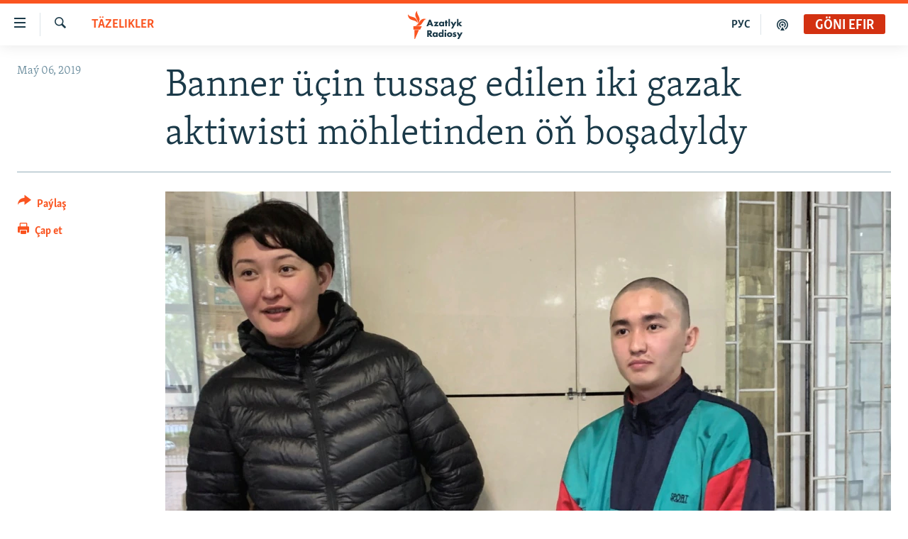

--- FILE ---
content_type: text/html; charset=utf-8
request_url: https://www.azathabar.com/a/29923285.html
body_size: 10610
content:

<!DOCTYPE html>
<html lang="tk" dir="ltr" class="no-js">
<head>
<link href="/Content/responsive/RFE/tk-TM/RFE-tk-TM.css?&amp;av=0.0.0.0&amp;cb=370" rel="stylesheet"/>
<script src="https://tags.azathabar.com/rferl-pangea/prod/utag.sync.js"></script> <script type='text/javascript' src='https://www.youtube.com/iframe_api' async></script>
<link rel="manifest" href="/manifest.json">
<script type="text/javascript">
//a general 'js' detection, must be on top level in <head>, due to CSS performance
document.documentElement.className = "js";
var cacheBuster = "370";
var appBaseUrl = "/";
var imgEnhancerBreakpoints = [0, 144, 256, 408, 650, 1023, 1597];
var isLoggingEnabled = false;
var isPreviewPage = false;
var isLivePreviewPage = false;
if (!isPreviewPage) {
window.RFE = window.RFE || {};
window.RFE.cacheEnabledByParam = window.location.href.indexOf('nocache=1') === -1;
const url = new URL(window.location.href);
const params = new URLSearchParams(url.search);
// Remove the 'nocache' parameter
params.delete('nocache');
// Update the URL without the 'nocache' parameter
url.search = params.toString();
window.history.replaceState(null, '', url.toString());
} else {
window.addEventListener('load', function() {
const links = window.document.links;
for (let i = 0; i < links.length; i++) {
links[i].href = '#';
links[i].target = '_self';
}
})
}
var pwaEnabled = true;
var swCacheDisabled;
</script>
<meta charset="utf-8" />
<title>Banner &#252;&#231;in tussag edilen iki gazak aktiwisti m&#246;hletinden &#246;ň boşadyldy</title>
<meta name="description" content="Gazagystanyň Almaty ş&#228;herinde ge&#231;en a&#253; ge&#231;irilen marafonyň dowamynda a&#231;yk sa&#253;lawlara &#231;agyryp banneri &#253;erleşdiren – soňy bilen-de, munuň &#252;&#231;in 15 g&#252;n t&#252;rme tussaglygyna h&#246;k&#252;m edilen –&#160;iki aktiwist azatlyga go&#253;berildi.
34 &#253;aşly Asi&#253;a Tulesowanyň Azatlyk Radiosyna beren maglumatyna g&#246;r&#228;, onuň &#246;zi..." />
<meta name="keywords" content="Täzelikler" />
<meta name="viewport" content="width=device-width, initial-scale=1.0" />
<meta http-equiv="X-UA-Compatible" content="IE=edge" />
<meta name="robots" content="max-image-preview:large"><meta property="fb:pages" content="169702108452" />
<link href="https://www.azathabar.com/a/29923285.html" rel="canonical" />
<meta name="apple-mobile-web-app-title" content="Azatlyk we Azat &#221;ewropa radiosy" />
<meta name="apple-mobile-web-app-status-bar-style" content="black" />
<meta name="apple-itunes-app" content="app-id=1529573076, app-argument=//29923285.ltr" />
<meta content="Banner üçin tussag edilen iki gazak aktiwisti möhletinden öň boşadyldy" property="og:title" />
<meta content="Gazagystanyň Almaty şäherinde geçen aý geçirilen marafonyň dowamynda açyk saýlawlara çagyryp banneri ýerleşdiren – soňy bilen-de, munuň üçin 15 gün türme tussaglygyna höküm edilen – iki aktiwist azatlyga goýberildi.
34 ýaşly Asiýa Tulesowanyň Azatlyk Radiosyna beren maglumatyna görä, onuň özi..." property="og:description" />
<meta content="article" property="og:type" />
<meta content="https://www.azathabar.com/a/29923285.html" property="og:url" />
<meta content="Azatlyk Radiosy" property="og:site_name" />
<meta content="https://www.facebook.com/azatlykradiosy/" property="article:publisher" />
<meta content="https://gdb.rferl.org/d387c058-c10d-4aa2-81f7-25730c17ab65_cx0_cy1_cw0_w1200_h630.jpg" property="og:image" />
<meta content="1200" property="og:image:width" />
<meta content="630" property="og:image:height" />
<meta content="568280086670706" property="fb:app_id" />
<meta content="summary_large_image" name="twitter:card" />
<meta content="@azathabar" name="twitter:site" />
<meta content="https://gdb.rferl.org/d387c058-c10d-4aa2-81f7-25730c17ab65_cx0_cy1_cw0_w1200_h630.jpg" name="twitter:image" />
<meta content="Banner üçin tussag edilen iki gazak aktiwisti möhletinden öň boşadyldy" name="twitter:title" />
<meta content="Gazagystanyň Almaty şäherinde geçen aý geçirilen marafonyň dowamynda açyk saýlawlara çagyryp banneri ýerleşdiren – soňy bilen-de, munuň üçin 15 gün türme tussaglygyna höküm edilen – iki aktiwist azatlyga goýberildi.
34 ýaşly Asiýa Tulesowanyň Azatlyk Radiosyna beren maglumatyna görä, onuň özi..." name="twitter:description" />
<link rel="amphtml" href="https://www.azathabar.com/amp/29923285.html" />
<script type="application/ld+json">{"articleSection":"T\u0026#228;zelikler","isAccessibleForFree":true,"headline":"Banner üçin tussag edilen iki gazak aktiwisti möhletinden öň boşadyldy","inLanguage":"tk-TM","keywords":"Täzelikler","author":{"@type":"Person","name":"AÝ/AR"},"datePublished":"2019-05-06 06:42:01Z","dateModified":"2019-05-06 06:45:01Z","publisher":{"logo":{"width":512,"height":220,"@type":"ImageObject","url":"https://www.azathabar.com/Content/responsive/RFE/tk-TM/img/logo.png"},"@type":"NewsMediaOrganization","url":"https://www.azathabar.com","sameAs":["https://facebook.com/pages/Azatlyk-Radiosy/169702108452","https://www.instagram.com/azatlykradiosy/","https://twitter.com/azathabar","https://www.youtube.com/user/azatlykonline","https://t.me/azatlykradiosy"],"name":"Azatlyk Radiosy","alternateName":""},"@context":"https://schema.org","@type":"NewsArticle","mainEntityOfPage":"https://www.azathabar.com/a/29923285.html","url":"https://www.azathabar.com/a/29923285.html","description":"Gazagystanyň Almaty şäherinde geçen aý geçirilen marafonyň dowamynda açyk saýlawlara çagyryp banneri ýerleşdiren – soňy bilen-de, munuň üçin 15 gün türme tussaglygyna höküm edilen – iki aktiwist azatlyga goýberildi.\r\n 34 ýaşly Asiýa Tulesowanyň Azatlyk Radiosyna beren maglumatyna görä, onuň özi...","image":{"width":1080,"height":608,"@type":"ImageObject","url":"https://gdb.rferl.org/d387c058-c10d-4aa2-81f7-25730c17ab65_cx0_cy1_cw0_w1080_h608.jpg"},"name":"Banner üçin tussag edilen iki gazak aktiwisti möhletinden öň boşadyldy"}</script>
<script src="/Scripts/responsive/infographics.b?v=dVbZ-Cza7s4UoO3BqYSZdbxQZVF4BOLP5EfYDs4kqEo1&amp;av=0.0.0.0&amp;cb=370"></script>
<script src="/Scripts/responsive/loader.b?v=Q26XNwrL6vJYKjqFQRDnx01Lk2pi1mRsuLEaVKMsvpA1&amp;av=0.0.0.0&amp;cb=370"></script>
<link rel="icon" type="image/svg+xml" href="/Content/responsive/RFE/img/webApp/favicon.svg" />
<link rel="alternate icon" href="/Content/responsive/RFE/img/webApp/favicon.ico" />
<link rel="mask-icon" color="#ea6903" href="/Content/responsive/RFE/img/webApp/favicon_safari.svg" />
<link rel="apple-touch-icon" sizes="152x152" href="/Content/responsive/RFE/img/webApp/ico-152x152.png" />
<link rel="apple-touch-icon" sizes="144x144" href="/Content/responsive/RFE/img/webApp/ico-144x144.png" />
<link rel="apple-touch-icon" sizes="114x114" href="/Content/responsive/RFE/img/webApp/ico-114x114.png" />
<link rel="apple-touch-icon" sizes="72x72" href="/Content/responsive/RFE/img/webApp/ico-72x72.png" />
<link rel="apple-touch-icon-precomposed" href="/Content/responsive/RFE/img/webApp/ico-57x57.png" />
<link rel="icon" sizes="192x192" href="/Content/responsive/RFE/img/webApp/ico-192x192.png" />
<link rel="icon" sizes="128x128" href="/Content/responsive/RFE/img/webApp/ico-128x128.png" />
<meta name="msapplication-TileColor" content="#ffffff" />
<meta name="msapplication-TileImage" content="/Content/responsive/RFE/img/webApp/ico-144x144.png" />
<link rel="preload" href="/Content/responsive/fonts/Skolar-Lt_Latin_v2.woff" type="font/woff" as="font" crossorigin="anonymous" />
<link rel="alternate" type="application/rss+xml" title="RFE/RL - Top Stories [RSS]" href="/api/" />
<link rel="sitemap" type="application/rss+xml" href="/sitemap.xml" />
</head>
<body class=" nav-no-loaded cc_theme pg-article print-lay-article js-category-to-nav nojs-images ">
<script type="text/javascript" >
var analyticsData = {url:"https://www.azathabar.com/a/29923285.html",property_id:"426",article_uid:"29923285",page_title:"Banner üçin tussag edilen iki gazak aktiwisti möhletinden öň boşadyldy",page_type:"article",content_type:"article",subcontent_type:"article",last_modified:"2019-05-06 06:45:01Z",pub_datetime:"2019-05-06 06:42:01Z",pub_year:"2019",pub_month:"05",pub_day:"06",pub_hour:"06",pub_weekday:"Monday",section:"täzelikler",english_section:"news",byline:"",categories:"news",domain:"www.azathabar.com",language:"Turkmen",language_service:"RFERL Turkmen",platform:"web",copied:"no",copied_article:"",copied_title:"",runs_js:"Yes",cms_release:"8.44.0.0.370",enviro_type:"prod",slug:"",entity:"RFE",short_language_service:"TUR",platform_short:"W",page_name:"Banner üçin tussag edilen iki gazak aktiwisti möhletinden öň boşadyldy"};
</script>
<noscript><iframe src="https://www.googletagmanager.com/ns.html?id=GTM-WXZBPZ" height="0" width="0" style="display:none;visibility:hidden"></iframe></noscript><script type="text/javascript" data-cookiecategory="analytics">
var gtmEventObject = Object.assign({}, analyticsData, {event: 'page_meta_ready'});window.dataLayer = window.dataLayer || [];window.dataLayer.push(gtmEventObject);
if (top.location === self.location) { //if not inside of an IFrame
var renderGtm = "true";
if (renderGtm === "true") {
(function(w,d,s,l,i){w[l]=w[l]||[];w[l].push({'gtm.start':new Date().getTime(),event:'gtm.js'});var f=d.getElementsByTagName(s)[0],j=d.createElement(s),dl=l!='dataLayer'?'&l='+l:'';j.async=true;j.src='//www.googletagmanager.com/gtm.js?id='+i+dl;f.parentNode.insertBefore(j,f);})(window,document,'script','dataLayer','GTM-WXZBPZ');
}
}
</script>
<!--Analytics tag js version start-->
<script type="text/javascript" data-cookiecategory="analytics">
var utag_data = Object.assign({}, analyticsData, {});
if(typeof(TealiumTagFrom)==='function' && typeof(TealiumTagSearchKeyword)==='function') {
var utag_from=TealiumTagFrom();var utag_searchKeyword=TealiumTagSearchKeyword();
if(utag_searchKeyword!=null && utag_searchKeyword!=='' && utag_data["search_keyword"]==null) utag_data["search_keyword"]=utag_searchKeyword;if(utag_from!=null && utag_from!=='') utag_data["from"]=TealiumTagFrom();}
if(window.top!== window.self&&utag_data.page_type==="snippet"){utag_data.page_type = 'iframe';}
try{if(window.top!==window.self&&window.self.location.hostname===window.top.location.hostname){utag_data.platform = 'self-embed';utag_data.platform_short = 'se';}}catch(e){if(window.top!==window.self&&window.self.location.search.includes("platformType=self-embed")){utag_data.platform = 'cross-promo';utag_data.platform_short = 'cp';}}
(function(a,b,c,d){ a="https://tags.azathabar.com/rferl-pangea/prod/utag.js"; b=document;c="script";d=b.createElement(c);d.src=a;d.type="text/java"+c;d.async=true; a=b.getElementsByTagName(c)[0];a.parentNode.insertBefore(d,a); })();
</script>
<!--Analytics tag js version end-->
<!-- Analytics tag management NoScript -->
<noscript>
<img style="position: absolute; border: none;" src="https://ssc.azathabar.com/b/ss/bbgprod,bbgentityrferl/1/G.4--NS/389944117?pageName=rfe%3atur%3aw%3aarticle%3abanner%20%c3%bc%c3%a7in%20tussag%20edilen%20iki%20gazak%20aktiwisti%20m%c3%b6hletinden%20%c3%b6%c5%88%20bo%c5%9fadyldy&amp;c6=banner%20%c3%bc%c3%a7in%20tussag%20edilen%20iki%20gazak%20aktiwisti%20m%c3%b6hletinden%20%c3%b6%c5%88%20bo%c5%9fadyldy&amp;v36=8.44.0.0.370&amp;v6=D=c6&amp;g=https%3a%2f%2fwww.azathabar.com%2fa%2f29923285.html&amp;c1=D=g&amp;v1=D=g&amp;events=event1,event52&amp;c16=rferl%20turkmen&amp;v16=D=c16&amp;c5=news&amp;v5=D=c5&amp;ch=t%c3%a4zelikler&amp;c15=turkmen&amp;v15=D=c15&amp;c4=article&amp;v4=D=c4&amp;c14=29923285&amp;v14=D=c14&amp;v20=no&amp;c17=web&amp;v17=D=c17&amp;mcorgid=518abc7455e462b97f000101%40adobeorg&amp;server=www.azathabar.com&amp;pageType=D=c4&amp;ns=bbg&amp;v29=D=server&amp;v25=rfe&amp;v30=426&amp;v105=D=User-Agent " alt="analytics" width="1" height="1" /></noscript>
<!-- End of Analytics tag management NoScript -->
<!--*** Accessibility links - For ScreenReaders only ***-->
<section>
<div class="sr-only">
<h2>Sepleriň el&#253;eterliligi</h2>
<ul>
<li><a href="#content" data-disable-smooth-scroll="1">Esasy mazmuna dolan</a></li>
<li><a href="#navigation" data-disable-smooth-scroll="1">Esasy nawigasi&#253;a dolan</a></li>
<li><a href="#txtHeaderSearch" data-disable-smooth-scroll="1">G&#246;zlege dolan</a></li>
</ul>
</div>
</section>
<div dir="ltr">
<div id="page">
<aside>
<div class="c-lightbox overlay-modal">
<div class="c-lightbox__intro">
<h2 class="c-lightbox__intro-title"></h2>
<button class="btn btn--rounded c-lightbox__btn c-lightbox__intro-next" title="Indiki">
<span class="ico ico--rounded ico-chevron-forward"></span>
<span class="sr-only">Indiki</span>
</button>
</div>
<div class="c-lightbox__nav">
<button class="btn btn--rounded c-lightbox__btn c-lightbox__btn--close" title="&#221;ap">
<span class="ico ico--rounded ico-close"></span>
<span class="sr-only">&#221;ap</span>
</button>
<button class="btn btn--rounded c-lightbox__btn c-lightbox__btn--prev" title="Ozalky">
<span class="ico ico--rounded ico-chevron-backward"></span>
<span class="sr-only">Ozalky</span>
</button>
<button class="btn btn--rounded c-lightbox__btn c-lightbox__btn--next" title="Indiki">
<span class="ico ico--rounded ico-chevron-forward"></span>
<span class="sr-only">Indiki</span>
</button>
</div>
<div class="c-lightbox__content-wrap">
<figure class="c-lightbox__content">
<span class="c-spinner c-spinner--lightbox">
<img src="/Content/responsive/img/player-spinner.png"
alt="please wait"
title="please wait" />
</span>
<div class="c-lightbox__img">
<div class="thumb">
<img src="" alt="" />
</div>
</div>
<figcaption>
<div class="c-lightbox__info c-lightbox__info--foot">
<span class="c-lightbox__counter"></span>
<span class="caption c-lightbox__caption"></span>
</div>
</figcaption>
</figure>
</div>
<div class="hidden">
<div class="content-advisory__box content-advisory__box--lightbox">
<span class="content-advisory__box-text">This image contains sensitive content which some people may find offensive or disturbing.</span>
<button class="btn btn--transparent content-advisory__box-btn m-t-md" value="text" type="button">
<span class="btn__text">
Click to reveal
</span>
</button>
</div>
</div>
</div>
<div class="print-dialogue">
<div class="container">
<h3 class="print-dialogue__title section-head">&#199;ap etmek m&#252;mkin&#231;ilikleri</h3>
<div class="print-dialogue__opts">
<ul class="print-dialogue__opt-group">
<li class="form__group form__group--checkbox">
<input class="form__check " id="checkboxImages" name="checkboxImages" type="checkbox" checked="checked" />
<label for="checkboxImages" class="form__label m-t-md">Suratlar</label>
</li>
<li class="form__group form__group--checkbox">
<input class="form__check " id="checkboxMultimedia" name="checkboxMultimedia" type="checkbox" checked="checked" />
<label for="checkboxMultimedia" class="form__label m-t-md">Multimedia</label>
</li>
</ul>
<ul class="print-dialogue__opt-group">
<li class="form__group form__group--checkbox">
<input class="form__check " id="checkboxEmbedded" name="checkboxEmbedded" type="checkbox" checked="checked" />
<label for="checkboxEmbedded" class="form__label m-t-md">Makala birikdirilen maglumatlar</label>
</li>
<li class="hidden">
<input class="form__check " id="checkboxComments" name="checkboxComments" type="checkbox" />
<label for="checkboxComments" class="form__label m-t-md">Teswirler</label>
</li>
</ul>
</div>
<div class="print-dialogue__buttons">
<button class="btn btn--secondary close-button" type="button" title="Go&#253;bolsun et">
<span class="btn__text ">Go&#253;bolsun et</span>
</button>
<button class="btn btn-cust-print m-l-sm" type="button" title="&#199;ap et">
<span class="btn__text ">&#199;ap et</span>
</button>
</div>
</div>
</div>
<div class="ctc-message pos-fix">
<div class="ctc-message__inner">Link has been copied to clipboard</div>
</div>
</aside>
<div class="hdr-20 hdr-20--big">
<div class="hdr-20__inner">
<div class="hdr-20__max pos-rel">
<div class="hdr-20__side hdr-20__side--primary d-flex">
<label data-for="main-menu-ctrl" data-switcher-trigger="true" data-switch-target="main-menu-ctrl" class="burger hdr-trigger pos-rel trans-trigger" data-trans-evt="click" data-trans-id="menu">
<span class="ico ico-close hdr-trigger__ico hdr-trigger__ico--close burger__ico burger__ico--close"></span>
<span class="ico ico-menu hdr-trigger__ico hdr-trigger__ico--open burger__ico burger__ico--open"></span>
</label>
<div class="menu-pnl pos-fix trans-target" data-switch-target="main-menu-ctrl" data-trans-id="menu">
<div class="menu-pnl__inner">
<nav class="main-nav menu-pnl__item menu-pnl__item--first">
<ul class="main-nav__list accordeon" data-analytics-tales="false" data-promo-name="link" data-location-name="nav,secnav">
<li class="main-nav__item">
<a class="main-nav__item-name main-nav__item-name--link" href="/T&#252;rkmenistan" title="T&#252;rkmenistan" data-item-name="turkmenistan-responsive" >T&#252;rkmenistan</a>
</li>
<li class="main-nav__item">
<a class="main-nav__item-name main-nav__item-name--link" href="/MerkeziAzi&#253;a" title="Merkezi Azi&#253;a" data-item-name="central-asia" >Merkezi Azi&#253;a</a>
</li>
<li class="main-nav__item">
<a class="main-nav__item-name main-nav__item-name--link" href="/Halkara" title="Halkara" data-item-name="international-responsive" >Halkara</a>
</li>
<li class="main-nav__item">
<a class="main-nav__item-name main-nav__item-name--link" href="/HabarlarGundeligi" title="Habarlar g&#252;ndeligi" data-item-name="current-affairs" >Habarlar g&#252;ndeligi</a>
</li>
<li class="main-nav__item">
<a class="main-nav__item-name main-nav__item-name--link" href="/D&#252;n&#253;&#228;T&#252;rkmenleri" title="D&#252;n&#253;&#228; T&#252;rkmenleri" data-item-name="turkmen-diaspora_resp" >D&#252;n&#253;&#228; T&#252;rkmenleri</a>
</li>
<li class="main-nav__item">
<a class="main-nav__item-name main-nav__item-name--link" href="/salamdogan" title="Salam, Dogan!" data-item-name="Hello, Sister!" >Salam, Dogan!</a>
</li>
<li class="main-nav__item accordeon__item" data-switch-target="menu-item-586">
<label class="main-nav__item-name main-nav__item-name--label accordeon__control-label" data-switcher-trigger="true" data-for="menu-item-586">
Multimedia
<span class="ico ico-chevron-down main-nav__chev"></span>
</label>
<div class="main-nav__sub-list">
<a class="main-nav__item-name main-nav__item-name--link main-nav__item-name--sub" href="/AzatlykWideo" title="Azatlyk Wideo" data-item-name="azatlyk-video-responsive" >Azatlyk Wideo</a>
<a class="main-nav__item-name main-nav__item-name--link main-nav__item-name--sub" href="/AzatAdalga" title="Azat Adalga" data-item-name="liberty-lexicon" >Azat Adalga</a>
<a class="main-nav__item-name main-nav__item-name--link main-nav__item-name--sub" href="/Fotosergi" title="Fotosergi" data-item-name="fotosergiler-responsive" >Fotosergi</a>
<a class="main-nav__item-name main-nav__item-name--link main-nav__item-name--sub" href="/Infografik" title="Infografik" data-item-name="infographics" >Infografik</a>
</div>
</li>
<li class="main-nav__item">
<a class="main-nav__item-name main-nav__item-name--link" href="/p/8603.html" title="Petiklenen websa&#253;ta girmegiň &#253;ollary" data-item-name="circumvention" >Petiklenen websa&#253;ta girmegiň &#253;ollary</a>
</li>
</ul>
</nav>
<div class="menu-pnl__item">
<a href="https://rus.azathabar.com" class="menu-pnl__item-link" alt="Русский">Русский</a>
</div>
<div class="menu-pnl__item menu-pnl__item--social">
<h5 class="menu-pnl__sub-head">Bizi yzarlaň</h5>
<a href="https://facebook.com/pages/Azatlyk-Radiosy/169702108452" title="Bizi Fe&#253;sbukda yzarlaň" data-analytics-text="follow_on_facebook" class="btn btn--rounded btn--social-inverted menu-pnl__btn js-social-btn btn-facebook" target="_blank" rel="noopener">
<span class="ico ico-facebook-alt ico--rounded"></span>
</a>
<a href="https://www.youtube.com/user/azatlykonline" title="Bizi Youtubede yzarlaň" data-analytics-text="follow_on_youtube" class="btn btn--rounded btn--social-inverted menu-pnl__btn js-social-btn btn-youtube" target="_blank" rel="noopener">
<span class="ico ico-youtube ico--rounded"></span>
</a>
<a href="https://www.instagram.com/azatlykradiosy/" title="Bizi Instagramda yzarlaň" data-analytics-text="follow_on_instagram" class="btn btn--rounded btn--social-inverted menu-pnl__btn js-social-btn btn-instagram" target="_blank" rel="noopener">
<span class="ico ico-instagram ico--rounded"></span>
</a>
<a href="https://twitter.com/azathabar" title="Bizi Twitterde yzarlaň" data-analytics-text="follow_on_twitter" class="btn btn--rounded btn--social-inverted menu-pnl__btn js-social-btn btn-twitter" target="_blank" rel="noopener">
<span class="ico ico-twitter ico--rounded"></span>
</a>
<a href="https://t.me/azatlykradiosy" title="Bizi Telegramda yzarlaň" data-analytics-text="follow_on_telegram" class="btn btn--rounded btn--social-inverted menu-pnl__btn js-social-btn btn-telegram" target="_blank" rel="noopener">
<span class="ico ico-telegram ico--rounded"></span>
</a>
</div>
<div class="menu-pnl__item">
<a href="/navigation/allsites" class="menu-pnl__item-link">
<span class="ico ico-languages "></span>
A&#221;/AR-nyň &#228;hli sa&#253;tlary
</a>
</div>
</div>
</div>
<label data-for="top-search-ctrl" data-switcher-trigger="true" data-switch-target="top-search-ctrl" class="top-srch-trigger hdr-trigger">
<span class="ico ico-close hdr-trigger__ico hdr-trigger__ico--close top-srch-trigger__ico top-srch-trigger__ico--close"></span>
<span class="ico ico-search hdr-trigger__ico hdr-trigger__ico--open top-srch-trigger__ico top-srch-trigger__ico--open"></span>
</label>
<div class="srch-top srch-top--in-header" data-switch-target="top-search-ctrl">
<div class="container">
<form action="/s" class="srch-top__form srch-top__form--in-header" id="form-topSearchHeader" method="get" role="search"><label for="txtHeaderSearch" class="sr-only">G&#246;zleg</label>
<input type="text" id="txtHeaderSearch" name="k" placeholder="g&#246;zleg ..." accesskey="s" value="" class="srch-top__input analyticstag-event" onkeydown="if (event.keyCode === 13) { FireAnalyticsTagEventOnSearch('search', $dom.get('#txtHeaderSearch')[0].value) }" />
<button title="G&#246;zleg" type="submit" class="btn btn--top-srch analyticstag-event" onclick="FireAnalyticsTagEventOnSearch('search', $dom.get('#txtHeaderSearch')[0].value) ">
<span class="ico ico-search"></span>
</button></form>
</div>
</div>
<a href="/" class="main-logo-link">
<img src="/Content/responsive/RFE/tk-TM/img/logo-compact.svg" class="main-logo main-logo--comp" alt="site logo">
<img src="/Content/responsive/RFE/tk-TM/img/logo.svg" class="main-logo main-logo--big" alt="site logo">
</a>
</div>
<div class="hdr-20__side hdr-20__side--secondary d-flex">
<a href="/podkast" title="Podkast" class="hdr-20__secondary-item" data-item-name="podcast">
<span class="ico ico-podcast hdr-20__secondary-icon"></span>
</a>
<a href="https://rus.azathabar.com" title="РУС" class="hdr-20__secondary-item hdr-20__secondary-item--lang" data-item-name="satellite">
РУС
</a>
<a href="/s" title="G&#246;zleg" class="hdr-20__secondary-item hdr-20__secondary-item--search" data-item-name="search">
<span class="ico ico-search hdr-20__secondary-icon hdr-20__secondary-icon--search"></span>
</a>
<div class="hdr-20__secondary-item live-b-drop">
<div class="live-b-drop__off">
<a href="/live/audio/85" class="live-b-drop__link" title="G&#246;ni efir" data-item-name="live">
<span class="badge badge--live-btn badge--live">
G&#246;ni efir
</span>
</a>
</div>
<div class="live-b-drop__on hidden">
<label data-for="live-ctrl" data-switcher-trigger="true" data-switch-target="live-ctrl" class="live-b-drop__label pos-rel">
<span class="badge badge--live badge--live-btn">
G&#246;ni efir
</span>
<span class="ico ico-close live-b-drop__label-ico live-b-drop__label-ico--close"></span>
</label>
<div class="live-b-drop__panel" id="targetLivePanelDiv" data-switch-target="live-ctrl"></div>
</div>
</div>
<div class="srch-bottom">
<form action="/s" class="srch-bottom__form d-flex" id="form-bottomSearch" method="get" role="search"><label for="txtSearch" class="sr-only">G&#246;zleg</label>
<input type="search" id="txtSearch" name="k" placeholder="g&#246;zleg ..." accesskey="s" value="" class="srch-bottom__input analyticstag-event" onkeydown="if (event.keyCode === 13) { FireAnalyticsTagEventOnSearch('search', $dom.get('#txtSearch')[0].value) }" />
<button title="G&#246;zleg" type="submit" class="btn btn--bottom-srch analyticstag-event" onclick="FireAnalyticsTagEventOnSearch('search', $dom.get('#txtSearch')[0].value) ">
<span class="ico ico-search"></span>
</button></form>
</div>
</div>
<img src="/Content/responsive/RFE/tk-TM/img/logo-print.gif" class="logo-print" alt="site logo">
<img src="/Content/responsive/RFE/tk-TM/img/logo-print_color.png" class="logo-print logo-print--color" alt="site logo">
</div>
</div>
</div>
<script>
if (document.body.className.indexOf('pg-home') > -1) {
var nav2In = document.querySelector('.hdr-20__inner');
var nav2Sec = document.querySelector('.hdr-20__side--secondary');
var secStyle = window.getComputedStyle(nav2Sec);
if (nav2In && window.pageYOffset < 150 && secStyle['position'] !== 'fixed') {
nav2In.classList.add('hdr-20__inner--big')
}
}
</script>
<div class="c-hlights c-hlights--breaking c-hlights--no-item" data-hlight-display="mobile,desktop">
<div class="c-hlights__wrap container p-0">
<div class="c-hlights__nav">
<a role="button" href="#" title="Ozalky">
<span class="ico ico-chevron-backward m-0"></span>
<span class="sr-only">Ozalky</span>
</a>
<a role="button" href="#" title="Indiki">
<span class="ico ico-chevron-forward m-0"></span>
<span class="sr-only">Indiki</span>
</a>
</div>
<span class="c-hlights__label">
<span class="">Soňky habar</span>
<span class="switcher-trigger">
<label data-for="more-less-1" data-switcher-trigger="true" class="switcher-trigger__label switcher-trigger__label--more p-b-0" title="K&#246;pr&#228;k g&#246;rkez">
<span class="ico ico-chevron-down"></span>
</label>
<label data-for="more-less-1" data-switcher-trigger="true" class="switcher-trigger__label switcher-trigger__label--less p-b-0" title="Azrak g&#246;rkez">
<span class="ico ico-chevron-up"></span>
</label>
</span>
</span>
<ul class="c-hlights__items switcher-target" data-switch-target="more-less-1">
</ul>
</div>
</div> <div id="content">
<main class="container">
<div class="hdr-container">
<div class="row">
<div class="col-category col-xs-12 col-md-2 pull-left"> <div class="category js-category">
<a class="" href="/Tazelikler">T&#228;zelikler</a> </div>
</div><div class="col-title col-xs-12 col-md-10 pull-right"> <h1 class="title pg-title">
Banner &#252;&#231;in tussag edilen iki gazak aktiwisti m&#246;hletinden &#246;ň boşadyldy
</h1>
</div><div class="col-publishing-details col-xs-12 col-sm-12 col-md-2 pull-left"> <div class="publishing-details ">
<div class="published">
<span class="date" >
<time pubdate="pubdate" datetime="2019-05-06T11:42:01+05:00">
Ma&#253; 06, 2019
</time>
</span>
</div>
</div>
</div><div class="col-lg-12 separator"> <div class="separator">
<hr class="title-line" />
</div>
</div><div class="col-multimedia col-xs-12 col-md-10 pull-right"> <div class="cover-media">
<figure class="media-image js-media-expand">
<div class="img-wrap">
<div class="thumb thumb16_9">
<img src="https://gdb.rferl.org/d387c058-c10d-4aa2-81f7-25730c17ab65_cx0_cy1_cw0_w250_r1_s.jpg" alt="Asi&#253;a Tulesowa (&#231;epde) we Be&#253;barys Tolymbekow sud diňlenişiginde. 21-nji aprel." />
</div>
</div>
<figcaption>
<span class="caption">Asi&#253;a Tulesowa (&#231;epde) we Be&#253;barys Tolymbekow sud diňlenişiginde. 21-nji aprel.</span>
</figcaption>
</figure>
</div>
</div><div class="col-xs-12 col-md-2 pull-left article-share pos-rel"> <div class="share--box">
<div class="sticky-share-container" style="display:none">
<div class="container">
<a href="https://www.azathabar.com" id="logo-sticky-share">&nbsp;</a>
<div class="pg-title pg-title--sticky-share">
Banner &#252;&#231;in tussag edilen iki gazak aktiwisti m&#246;hletinden &#246;ň boşadyldy
</div>
<div class="sticked-nav-actions">
<!--This part is for sticky navigation display-->
<p class="buttons link-content-sharing p-0 ">
<button class="btn btn--link btn-content-sharing p-t-0 " id="btnContentSharing" value="text" role="Button" type="" title="Be&#253;leki sosial ulgamalarda pa&#253;laş">
<span class="ico ico-share ico--l"></span>
<span class="btn__text ">
Pa&#253;laş
</span>
</button>
</p>
<aside class="content-sharing js-content-sharing js-content-sharing--apply-sticky content-sharing--sticky"
role="complementary"
data-share-url="https://www.azathabar.com/a/29923285.html" data-share-title="Banner &#252;&#231;in tussag edilen iki gazak aktiwisti m&#246;hletinden &#246;ň boşadyldy" data-share-text="">
<div class="content-sharing__popover">
<h6 class="content-sharing__title">Pa&#253;laş</h6>
<button href="#close" id="btnCloseSharing" class="btn btn--text-like content-sharing__close-btn">
<span class="ico ico-close ico--l"></span>
</button>
<ul class="content-sharing__list">
<li class="content-sharing__item">
<div class="ctc ">
<input type="text" class="ctc__input" readonly="readonly">
<a href="" js-href="https://www.azathabar.com/a/29923285.html" class="content-sharing__link ctc__button">
<span class="ico ico-copy-link ico--rounded ico--s"></span>
<span class="content-sharing__link-text">Linkiň nusgasyny al</span>
</a>
</div>
</li>
<li class="content-sharing__item">
<a href="https://facebook.com/sharer.php?u=https%3a%2f%2fwww.azathabar.com%2fa%2f29923285.html"
data-analytics-text="share_on_facebook"
title="Facebook" target="_blank"
class="content-sharing__link js-social-btn">
<span class="ico ico-facebook ico--rounded ico--s"></span>
<span class="content-sharing__link-text">Facebook</span>
</a>
</li>
<li class="content-sharing__item">
<a href="https://twitter.com/share?url=https%3a%2f%2fwww.azathabar.com%2fa%2f29923285.html&amp;text=Banner+%c3%bc%c3%a7in+tussag+edilen+iki+gazak+aktiwisti+m%c3%b6hletinden+%c3%b6%c5%88+bo%c5%9fadyldy"
data-analytics-text="share_on_twitter"
title="X (Twitter)" target="_blank"
class="content-sharing__link js-social-btn">
<span class="ico ico-twitter ico--rounded ico--s"></span>
<span class="content-sharing__link-text">X (Twitter)</span>
</a>
</li>
<li class="content-sharing__item">
<a href="mailto:?body=https%3a%2f%2fwww.azathabar.com%2fa%2f29923285.html&amp;subject=Banner &#252;&#231;in tussag edilen iki gazak aktiwisti m&#246;hletinden &#246;ň boşadyldy"
title="Email"
class="content-sharing__link ">
<span class="ico ico-email ico--rounded ico--s"></span>
<span class="content-sharing__link-text">Email</span>
</a>
</li>
</ul>
</div>
</aside>
</div>
</div>
</div>
<div class="links">
<p class="buttons link-content-sharing p-0 ">
<button class="btn btn--link btn-content-sharing p-t-0 " id="btnContentSharing" value="text" role="Button" type="" title="Be&#253;leki sosial ulgamalarda pa&#253;laş">
<span class="ico ico-share ico--l"></span>
<span class="btn__text ">
Pa&#253;laş
</span>
</button>
</p>
<aside class="content-sharing js-content-sharing " role="complementary"
data-share-url="https://www.azathabar.com/a/29923285.html" data-share-title="Banner &#252;&#231;in tussag edilen iki gazak aktiwisti m&#246;hletinden &#246;ň boşadyldy" data-share-text="">
<div class="content-sharing__popover">
<h6 class="content-sharing__title">Pa&#253;laş</h6>
<button href="#close" id="btnCloseSharing" class="btn btn--text-like content-sharing__close-btn">
<span class="ico ico-close ico--l"></span>
</button>
<ul class="content-sharing__list">
<li class="content-sharing__item">
<div class="ctc ">
<input type="text" class="ctc__input" readonly="readonly">
<a href="" js-href="https://www.azathabar.com/a/29923285.html" class="content-sharing__link ctc__button">
<span class="ico ico-copy-link ico--rounded ico--l"></span>
<span class="content-sharing__link-text">Linkiň nusgasyny al</span>
</a>
</div>
</li>
<li class="content-sharing__item">
<a href="https://facebook.com/sharer.php?u=https%3a%2f%2fwww.azathabar.com%2fa%2f29923285.html"
data-analytics-text="share_on_facebook"
title="Facebook" target="_blank"
class="content-sharing__link js-social-btn">
<span class="ico ico-facebook ico--rounded ico--l"></span>
<span class="content-sharing__link-text">Facebook</span>
</a>
</li>
<li class="content-sharing__item">
<a href="https://twitter.com/share?url=https%3a%2f%2fwww.azathabar.com%2fa%2f29923285.html&amp;text=Banner+%c3%bc%c3%a7in+tussag+edilen+iki+gazak+aktiwisti+m%c3%b6hletinden+%c3%b6%c5%88+bo%c5%9fadyldy"
data-analytics-text="share_on_twitter"
title="X (Twitter)" target="_blank"
class="content-sharing__link js-social-btn">
<span class="ico ico-twitter ico--rounded ico--l"></span>
<span class="content-sharing__link-text">X (Twitter)</span>
</a>
</li>
<li class="content-sharing__item">
<a href="mailto:?body=https%3a%2f%2fwww.azathabar.com%2fa%2f29923285.html&amp;subject=Banner &#252;&#231;in tussag edilen iki gazak aktiwisti m&#246;hletinden &#246;ň boşadyldy"
title="Email"
class="content-sharing__link ">
<span class="ico ico-email ico--rounded ico--l"></span>
<span class="content-sharing__link-text">Email</span>
</a>
</li>
</ul>
</div>
</aside>
<p class="link-print visible-md visible-lg buttons p-0">
<button class="btn btn--link btn-print p-t-0" onclick="if (typeof FireAnalyticsTagEvent === 'function') {FireAnalyticsTagEvent({ on_page_event: 'print_story' });}return false" title="(CTRL+P)">
<span class="ico ico-print"></span>
<span class="btn__text">&#199;ap et</span>
</button>
</p>
</div>
</div>
</div>
</div>
</div>
<div class="body-container">
<div class="row">
<div class="col-xs-12 col-sm-12 col-md-10 col-lg-10 pull-right">
<div class="row">
<div class="col-xs-12 col-sm-12 col-md-8 col-lg-8 pull-left bottom-offset content-offset">
<div id="article-content" class="content-floated-wrap fb-quotable">
<div class="wsw">
<p>Gazagystanyň Almaty şäherinde geçen aý geçirilen marafonyň dowamynda açyk saýlawlara çagyryp banneri ýerleşdiren – soňy bilen-de, munuň üçin 15 gün türme tussaglygyna höküm edilen – iki aktiwist azatlyga goýberildi.</p>
<p>34 ýaşly Asiýa Tulesowanyň Azatlyk Radiosyna beren maglumatyna görä, onuň özi we 20 ýaşly egindeşi Beýbarys Tolymbekow saglyk barlagyndan geçirilenden soň, 5-nji maýda azatlyga goýberilipdirler.</p>
<p>“Beýbarsyň ýokary gany basyşy bardy. Meniň saglyk ýagdaýym hem gowşapdy. Netijede, administrasiýa bizi möhletinden ir goýbermek baradaky netijä geldi. Men agramymy ýitirdim. Ýöne, häzir ýagdaýym oňat” diýip, Tulesowa gürrüň berdi.</p>
<p>Aslynda, gürrüňi gidýän iki aktiwist 6-njy maýda boşadylmalydy. Emma, käbir synçylar olaryň wagtynda azat edilmeginden soň, türmede demonstrasiýalaryň turmagyndan howatyrlanyp, aktiwistleriň möhletinden ir goýberilendigini çakladylar.</p>
<p>Soňky döwür, Gazagystana 1991-nji ýyldan bäri ýolbaşçylyk eden ozalky prezident Nursoltan Nazarbaýewiň guran syýasy ulgamyna garşy ýurduň ençeme şäherinde protestler geçirilipdi.</p>
<p>Demonstrantlaryň köpüsi ünsüni 9-njy iýunda geçirilmeli irki prezidentlik saýlawlaryna gönükdirdiler.</p>
</div>
</div>
</div>
<div class="col-xs-12 col-sm-12 col-md-4 col-lg-4 pull-left design-top-offset"> <div class="region">
<div class="media-block-wrap" id="wrowblock-44899_21" data-area-id=R1_1>
<h2 class="section-head">
Iň k&#246;p okalan </h2>
<div class="row trends-wg">
<a href="/a/turkmen-yolbascylarynyn-suratlary-gaznasy-ucin-ilatdan-pul-yygnamak-mowsumi-baslandy/33654586.html" class="col-xs-12 col-sm-6 col-md-12 col-lg-12 trends-wg__item mb-grid">
<span class="trends-wg__item-inner">
<span class="trends-wg__item-number">1</span>
<h4 class="trends-wg__item-txt">
T&#252;rkmen &#253;olbaş&#231;ylarynyň suratlary, gaznasy &#252;&#231;in ilatdan pul &#253;ygnamak &#39;m&#246;ws&#252;mi&#39; başlandy
</h4>
</span>
</a>
<a href="/a/balkanly-obalarda-ayazly-howada-gaz-turbalary-yarylyar-ilat-yylynyp-bilmeyar/33656542.html" class="col-xs-12 col-sm-6 col-md-12 col-lg-12 trends-wg__item mb-grid">
<span class="trends-wg__item-inner">
<span class="trends-wg__item-number">2</span>
<h4 class="trends-wg__item-txt">
Balkanda a&#253;azly howada gaz turbasy &#253;aryldy, sebit &#253;aşa&#253;jylary bir g&#252;nl&#228;p sowukda galdy
</h4>
</span>
</a>
<a href="/a/ahalda-gonamcylyklara-gozegcilik-guyclenyar-isanlar-palcylar-tebipler-soraga-cekilyar/33655660.html" class="col-xs-12 col-sm-6 col-md-12 col-lg-12 trends-wg__item mb-grid">
<span class="trends-wg__item-inner">
<span class="trends-wg__item-number">3</span>
<h4 class="trends-wg__item-txt">
Ahalda gonam&#231;ylyklara g&#246;zeg&#231;ilik g&#252;&#253;&#231;len&#253;&#228;r, işanlar, pal&#231;ylar, tebipler soraga &#231;ekil&#253;&#228;r
</h4>
</span>
</a>
<a href="/a/turkmen-wizasyny-almakdaky-kyncylyklar-ozbek-telekcileri-ucin-pasgelcilik-doredyar/33656687.html" class="col-xs-12 col-sm-6 col-md-12 col-lg-12 trends-wg__item mb-grid">
<span class="trends-wg__item-inner">
<span class="trends-wg__item-number">4</span>
<h4 class="trends-wg__item-txt">
T&#252;rkmen wizasyny almakdaky kyn&#231;ylyklar &#246;zbek telek&#231;ileri &#252;&#231;in p&#228;sgel&#231;ilik d&#246;red&#253;&#228;r
</h4>
</span>
</a>
<a href="/a/ayal-gyzlara-is-yerlerinde-jynsy-gatnasygyn-teklip-edilmegine-degisli-yagdaylar-yon-boldy/33655565.html" class="col-xs-12 col-sm-6 col-md-12 col-lg-12 trends-wg__item mb-grid">
<span class="trends-wg__item-inner">
<span class="trends-wg__item-number">5</span>
<h4 class="trends-wg__item-txt">
A&#253;al-gyzlara iş &#253;erlerinde jynsy gatnaşygyň teklip edilmegine degişli &#253;agda&#253;lar &#253;oň boldy
</h4>
</span>
</a>
</div>
</div>
</div>
</div>
</div>
</div>
</div>
</div>
</main>
</div>
<footer role="contentinfo">
<div id="foot" class="foot">
<div class="container">
<div class="foot-nav collapsed" id="foot-nav">
<div class="menu">
<ul class="items">
<li class="socials block-socials">
<span class="handler" id="socials-handler">
Bizi yzarlaň
</span>
<div class="inner">
<ul class="subitems follow">
<li>
<a href="https://facebook.com/pages/Azatlyk-Radiosy/169702108452" title="Bizi Fe&#253;sbukda yzarlaň" data-analytics-text="follow_on_facebook" class="btn btn--rounded js-social-btn btn-facebook" target="_blank" rel="noopener">
<span class="ico ico-facebook-alt ico--rounded"></span>
</a>
</li>
<li>
<a href="https://www.instagram.com/azatlykradiosy/" title="Bizi Instagramda yzarlaň" data-analytics-text="follow_on_instagram" class="btn btn--rounded js-social-btn btn-instagram" target="_blank" rel="noopener">
<span class="ico ico-instagram ico--rounded"></span>
</a>
</li>
<li>
<a href="https://twitter.com/azathabar" title="Bizi Twitterde yzarlaň" data-analytics-text="follow_on_twitter" class="btn btn--rounded js-social-btn btn-twitter" target="_blank" rel="noopener">
<span class="ico ico-twitter ico--rounded"></span>
</a>
</li>
<li>
<a href="https://www.youtube.com/user/azatlykonline" title="Bizi Youtubede yzarlaň" data-analytics-text="follow_on_youtube" class="btn btn--rounded js-social-btn btn-youtube" target="_blank" rel="noopener">
<span class="ico ico-youtube ico--rounded"></span>
</a>
</li>
<li>
<a href="https://t.me/azatlykradiosy" title="Bizi Telegramda yzarlaň" data-analytics-text="follow_on_telegram" class="btn btn--rounded js-social-btn btn-telegram" target="_blank" rel="noopener">
<span class="ico ico-telegram ico--rounded"></span>
</a>
</li>
<li>
<a href="/rssfeeds" title="RSS" data-analytics-text="follow_on_rss" class="btn btn--rounded js-social-btn btn-rss" >
<span class="ico ico-rss ico--rounded"></span>
</a>
</li>
<li>
<a href="/podkast" title="Podcast" data-analytics-text="follow_on_podcast" class="btn btn--rounded js-social-btn btn-podcast" >
<span class="ico ico-podcast ico--rounded"></span>
</a>
</li>
</ul>
</div>
</li>
<li class="block-primary collapsed collapsible item">
<span class="handler">
Hyzmatlar
<span title="close tab" class="ico ico-chevron-up"></span>
<span title="open tab" class="ico ico-chevron-down"></span>
<span title="Goşuň" class="ico ico-plus"></span>
<span title="A&#253;ryň" class="ico ico-minus"></span>
</span>
<div class="inner">
<ul class="subitems">
<li class="subitem">
<a class="handler" href="/p/10010.html" title="Azatlyk Radiosyny n&#228;dip diňlemeli?" >Azatlyk Radiosyny n&#228;dip diňlemeli?</a>
</li>
<li class="subitem">
<a class="handler" href="/subscribe.html" title="Abuna &#253;azylmak &#252;&#231;in" >Abuna &#253;azylmak &#252;&#231;in</a>
</li>
<li class="subitem">
<a class="handler" href="https://www.azathabar.com/p/4996.html" title="Tehniki k&#246;mek" >Tehniki k&#246;mek</a>
</li>
<li class="subitem">
<a class="handler" href="https://www.azathabar.com/p/4995.html" title="K&#246;mek - Pa&#253;laş" >K&#246;mek - Pa&#253;laş</a>
</li>
<li class="subitem">
<a class="handler" href="https://www.azathabar.com/p/4994.html" title="K&#246;mek - G&#246;zleg" >K&#246;mek - G&#246;zleg</a>
</li>
</ul>
</div>
</li>
<li class="block-primary collapsed collapsible item">
<span class="handler">
Maglumat
<span title="close tab" class="ico ico-chevron-up"></span>
<span title="open tab" class="ico ico-chevron-down"></span>
<span title="Goşuň" class="ico ico-plus"></span>
<span title="A&#253;ryň" class="ico ico-minus"></span>
</span>
<div class="inner">
<ul class="subitems">
<li class="subitem">
<a class="handler" href="/p/4402.html" title="Biz barada" >Biz barada</a>
</li>
<li class="subitem">
<a class="handler" href="/p/4406.html" title="Gizlinlik d&#252;zg&#252;nleri" >Gizlinlik d&#252;zg&#252;nleri</a>
</li>
<li class="subitem">
<a class="handler" href="https://www.azathabar.com/p/8809.html" title="Forum d&#252;zg&#252;nleri" >Forum d&#252;zg&#252;nleri</a>
</li>
<li class="subitem">
<a class="handler" href="/p/4992.html" title="Materiallary ulanyş" >Materiallary ulanyş</a>
</li>
<li class="subitem">
<a class="handler" href="/p/4991.html" title="Habarlaşyň" >Habarlaşyň</a>
</li>
</ul>
</div>
</li>
</ul>
</div>
</div>
<div class="foot__item foot__item--copyrights">
<p class="copyright">Azat Ýewropa/Azatlyk Radiosy © 2026 RFE/RL, Inc. Ähli hukuklar goralan.</p>
</div>
</div>
</div>
</footer> </div>
</div>
<script src="https://cdn.onesignal.com/sdks/web/v16/OneSignalSDK.page.js" defer></script>
<script>
if (!isPreviewPage) {
window.OneSignalDeferred = window.OneSignalDeferred || [];
OneSignalDeferred.push(function(OneSignal) {
OneSignal.init({
appId: "23984822-9765-4060-b77b-7214b3717b40",
});
});
}
</script> <script defer src="/Scripts/responsive/serviceWorkerInstall.js?cb=370"></script>
<script type="text/javascript">
// opera mini - disable ico font
if (navigator.userAgent.match(/Opera Mini/i)) {
document.getElementsByTagName("body")[0].className += " can-not-ff";
}
// mobile browsers test
if (typeof RFE !== 'undefined' && RFE.isMobile) {
if (RFE.isMobile.any()) {
document.getElementsByTagName("body")[0].className += " is-mobile";
}
else {
document.getElementsByTagName("body")[0].className += " is-not-mobile";
}
}
</script>
<script src="/conf.js?x=370" type="text/javascript"></script>
<div class="responsive-indicator">
<div class="visible-xs-block">XS</div>
<div class="visible-sm-block">SM</div>
<div class="visible-md-block">MD</div>
<div class="visible-lg-block">LG</div>
</div>
<script type="text/javascript">
var bar_data = {
"apiId": "29923285",
"apiType": "1",
"isEmbedded": "0",
"culture": "tk-TM",
"cookieName": "cmsLoggedIn",
"cookieDomain": "www.azathabar.com"
};
</script>
<div id="scriptLoaderTarget" style="display:none;contain:strict;"></div>
</body>
</html>